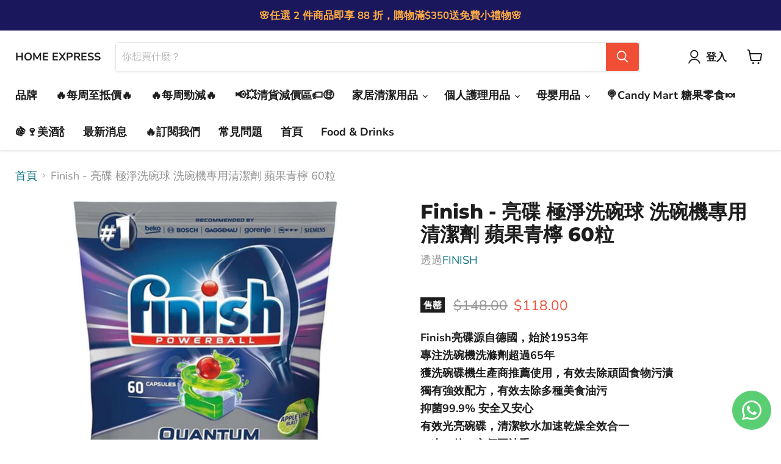

--- FILE ---
content_type: text/javascript; charset=utf-8
request_url: https://homeexpress.com.hk/zh/products/finish-tabs-15.js
body_size: 1185
content:
{"id":6896033038423,"title":"Finish - 亮碟 極淨洗碗球 洗碗機專用清潔劑 蘋果青檸 60粒","handle":"finish-tabs-15","description":"\u003cstyle type=\"text\/css\"\u003e\u003c!--\ntd {border: 1px solid #cccccc;}br {mso-data-placement:same-cell;}\n--\u003e\u003c\/style\u003e\n\u003cstyle type=\"text\/css\"\u003e\u003c!--\ntd {border: 1px solid #cccccc;}br {mso-data-placement:same-cell;}\n--\u003e\u003c\/style\u003e\n\u003cstyle type=\"text\/css\"\u003e\u003c!--\ntd {border: 1px solid #cccccc;}br {mso-data-placement:same-cell;}\n--\u003e\u003c\/style\u003e\n\u003cstyle type=\"text\/css\"\u003e\u003c!--\ntd {border: 1px solid #cccccc;}br {mso-data-placement:same-cell;}\n--\u003e\u003c\/style\u003e\n\u003cstyle type=\"text\/css\"\u003e\u003c!--\ntd {border: 1px solid #cccccc;}br {mso-data-placement:same-cell;}\n--\u003e\u003c\/style\u003e\n\u003cp\u003e\u003cstrong\u003eFinish亮碟源自德國，始於1953年\u003c\/strong\u003e\u003cbr\u003e\u003cstrong\u003e專注洗碗機洗滌劑超過65年\u003c\/strong\u003e\u003cbr\u003e\u003cstrong\u003e獲洗碗碟機生產商推薦使用，有效去除頑固食物污漬\u003c\/strong\u003e\u003cbr\u003e\u003cstrong\u003e獨有強效配方，有效去除多種美食油污\u003c\/strong\u003e\u003cbr\u003e\u003cstrong\u003e抑菌99.9% 安全又安心\u003c\/strong\u003e\u003cbr\u003e\u003cstrong\u003e有效光亮碗碟，清潔軟水加速乾燥全效合一\u003c\/strong\u003e\u003cbr\u003e\u003cstrong\u003e一次一粒，方便不沾手\u003c\/strong\u003e\u003cbr\u003e\u003cstrong\u003e無需預先沖洗或浸泡，更慳水\u003c\/strong\u003e\u003cbr\u003e\u003cbr\u003e\u003cstrong\u003e獨有的Powerball預瓦解技術，可在低溫遇水率先釋放活性酵素\u003c\/strong\u003e\u003cbr\u003e\u003cstrong\u003e強力去除中西各種菜色的常見油污，給碗碟真正的深層潔淨感\u003c\/strong\u003e\u003cbr\u003e\u003cbr\u003e\u003c\/p\u003e\n\u003cul\u003e\n\u003cli\u003e\u003cstrong\u003e獨有強效配方，有效去除多種美食油污\u003c\/strong\u003e\u003c\/li\u003e\n\u003cli\u003e\u003cstrong\u003e抑菌99.9% 安全又安心\u003c\/strong\u003e\u003c\/li\u003e\n\u003cli\u003e\u003cstrong\u003e有效光亮碗碟，清潔軟水加速乾燥全效合一\u003c\/strong\u003e\u003c\/li\u003e\n\u003cli\u003e\u003cstrong\u003e一次一粒，方便不沾手\u003c\/strong\u003e\u003c\/li\u003e\n\u003cli\u003e\u003cstrong\u003e無需預先沖洗或浸泡，更慳水\u003c\/strong\u003e\u003c\/li\u003e\n\u003c\/ul\u003e\n\u003cul\u003e\u003c\/ul\u003e\n\u003cul\u003e\u003c\/ul\u003e\n\u003cul\u003e\u003c\/ul\u003e\n\u003cul\u003e\u003c\/ul\u003e\n\u003cul\u003e\u003c\/ul\u003e\n\u003cstyle type=\"text\/css\"\u003e\u003c!--\ntd {border: 1px solid #cccccc;}br {mso-data-placement:same-cell;}\n--\u003e\u003c\/style\u003e\n\u003cstyle type=\"text\/css\"\u003e\u003c!--\ntd {border: 1px solid #cccccc;}br {mso-data-placement:same-cell;}\n--\u003e\u003c\/style\u003e\n\u003cstyle type=\"text\/css\"\u003e\u003c!--\ntd {border: 1px solid #cccccc;}br {mso-data-placement:same-cell;}\n--\u003e\u003c\/style\u003e\n\u003cstyle type=\"text\/css\"\u003e\u003c!--\ntd {border: 1px solid #cccccc;}br {mso-data-placement:same-cell;}\n--\u003e\u003c\/style\u003e\n\u003cstyle type=\"text\/css\"\u003e\u003c!--\ntd {border: 1px solid #cccccc;}br {mso-data-placement:same-cell;}\n--\u003e\u003c\/style\u003e","published_at":"2024-02-16T10:57:02+08:00","created_at":"2023-07-26T15:24:12+08:00","vendor":"FINISH","type":"洗碗片","tags":[],"price":11800,"price_min":11800,"price_max":11800,"available":false,"price_varies":false,"compare_at_price":14800,"compare_at_price_min":14800,"compare_at_price_max":14800,"compare_at_price_varies":false,"variants":[{"id":40219141734487,"title":"Default Title","option1":"Default Title","option2":null,"option3":null,"sku":"FINISH-TABS-15","requires_shipping":true,"taxable":true,"featured_image":null,"available":false,"name":"Finish - 亮碟 極淨洗碗球 洗碗機專用清潔劑 蘋果青檸 60粒","public_title":null,"options":["Default Title"],"price":11800,"weight":0,"compare_at_price":14800,"inventory_management":"shopify","barcode":"5997321733487","requires_selling_plan":false,"selling_plan_allocations":[]}],"images":["\/\/cdn.shopify.com\/s\/files\/1\/0556\/7460\/1559\/files\/finish-quantum-powerball-apple-lime-blast-tabs-60s-904637_3bd03180-faaa-45eb-8257-2100fa0ba179.jpg?v=1706092829","\/\/cdn.shopify.com\/s\/files\/1\/0556\/7460\/1559\/products\/finish-quantum-powerball-apple-lime-blast-tabs-60s-232978.jpg?v=1690386429","\/\/cdn.shopify.com\/s\/files\/1\/0556\/7460\/1559\/products\/finish-quantum-powerball-apple-lime-blast-tabs-60s-277777.jpg?v=1690386429","\/\/cdn.shopify.com\/s\/files\/1\/0556\/7460\/1559\/files\/finish-quantum-powerball-apple-lime-blast-tabs-60s-569331_9b64574b-c074-4a8e-996e-46978eefee79.jpg?v=1706092831"],"featured_image":"\/\/cdn.shopify.com\/s\/files\/1\/0556\/7460\/1559\/files\/finish-quantum-powerball-apple-lime-blast-tabs-60s-904637_3bd03180-faaa-45eb-8257-2100fa0ba179.jpg?v=1706092829","options":[{"name":"標題","position":1,"values":["Default Title"]}],"url":"\/zh\/products\/finish-tabs-15","media":[{"alt":"Finish Quantum Powerball Apple Lime Blast Tabs 60s - HOME EXPRESS","id":23624722972759,"position":1,"preview_image":{"aspect_ratio":1.0,"height":1000,"width":1000,"src":"https:\/\/cdn.shopify.com\/s\/files\/1\/0556\/7460\/1559\/files\/finish-quantum-powerball-apple-lime-blast-tabs-60s-904637_3bd03180-faaa-45eb-8257-2100fa0ba179.jpg?v=1706092829"},"aspect_ratio":1.0,"height":1000,"media_type":"image","src":"https:\/\/cdn.shopify.com\/s\/files\/1\/0556\/7460\/1559\/files\/finish-quantum-powerball-apple-lime-blast-tabs-60s-904637_3bd03180-faaa-45eb-8257-2100fa0ba179.jpg?v=1706092829","width":1000},{"alt":"Finish Quantum Powerball Apple Lime Blast Tabs 60s - HOME EXPRESS","id":22935411818583,"position":2,"preview_image":{"aspect_ratio":1.0,"height":600,"width":600,"src":"https:\/\/cdn.shopify.com\/s\/files\/1\/0556\/7460\/1559\/products\/finish-quantum-powerball-apple-lime-blast-tabs-60s-232978.jpg?v=1690386429"},"aspect_ratio":1.0,"height":600,"media_type":"image","src":"https:\/\/cdn.shopify.com\/s\/files\/1\/0556\/7460\/1559\/products\/finish-quantum-powerball-apple-lime-blast-tabs-60s-232978.jpg?v=1690386429","width":600},{"alt":"Finish Quantum Powerball Apple Lime Blast Tabs 60s - HOME EXPRESS","id":22935411851351,"position":3,"preview_image":{"aspect_ratio":0.744,"height":532,"width":396,"src":"https:\/\/cdn.shopify.com\/s\/files\/1\/0556\/7460\/1559\/products\/finish-quantum-powerball-apple-lime-blast-tabs-60s-277777.jpg?v=1690386429"},"aspect_ratio":0.744,"height":532,"media_type":"image","src":"https:\/\/cdn.shopify.com\/s\/files\/1\/0556\/7460\/1559\/products\/finish-quantum-powerball-apple-lime-blast-tabs-60s-277777.jpg?v=1690386429","width":396},{"alt":"Finish Quantum Powerball Apple Lime Blast Tabs 60s - HOME EXPRESS","id":23624723005527,"position":4,"preview_image":{"aspect_ratio":0.85,"height":1000,"width":850,"src":"https:\/\/cdn.shopify.com\/s\/files\/1\/0556\/7460\/1559\/files\/finish-quantum-powerball-apple-lime-blast-tabs-60s-569331_9b64574b-c074-4a8e-996e-46978eefee79.jpg?v=1706092831"},"aspect_ratio":0.85,"height":1000,"media_type":"image","src":"https:\/\/cdn.shopify.com\/s\/files\/1\/0556\/7460\/1559\/files\/finish-quantum-powerball-apple-lime-blast-tabs-60s-569331_9b64574b-c074-4a8e-996e-46978eefee79.jpg?v=1706092831","width":850}],"requires_selling_plan":false,"selling_plan_groups":[]}